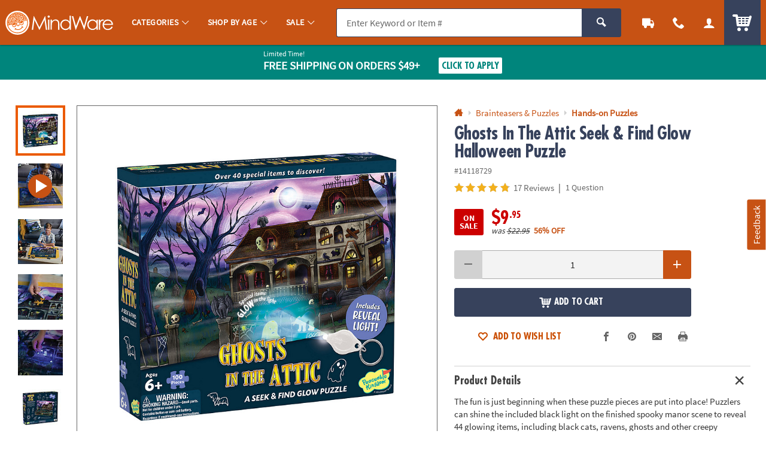

--- FILE ---
content_type: text/html;charset=UTF-8
request_url: https://www.mindware.orientaltrading.com/web/browse/product/14118729/questions?keyword=&filter=18%20month%20olds%7C8%20years%20old&originalkeyword=&categoryId=554595%203040%202319&rd=&searchTarget=
body_size: 3268
content:

      <script>
        window.utag_data.domo = {"pinball":1,"arigato":false};
        console.log("Domo Arigato:", window.utag_data.domo);
      </script>
    






































<div class="js_load_turnto">

    <!--Q & A-->
    
        
            
                <div id="pdp_questions" class="c_pdp_page_section u_bdrT u_padVXXS@desktop">
                    <h2 class="o_hL u_txtGray5 u_lhf">
                        <a href="#" class="u_a p_toggler u_pointer u_block u_relative u_padVS u_padVM@mobile u_padRL@mobile" data-parent=".c_pdp_page_section" data-target=".c_pdp_page_section_content">                                
                            <span class="u_align_middle">
                                Questions &amp; Answers
                            </span>
                            <span class="p_toggler_hide c_qna_highlight u_align_middle u_padLXS">
                            
                                
                                    
                                
                                
                            
                                <span class="u_font4 u_txtGray4 u_align_middle u_txtS u_nowrap u_show@mobile">1 Question</span>
                            </span>
                            <span class="u_absoluteR u_absolute_centerY u_marRXS">
                                <span class="icon_plus3 p_toggler_off" aria-hidden="true"></span>
                                <span class="icon_cross2 p_toggler_on u_none" aria-hidden="true"></span>
                            </span>
                        </a>
                    </h2>
                    <div class="c_pdp_page_section_content u_padTS u_marBL u_none">
                        






















                        <div id="questions_and_answers" data-likeQuestionURL="/web/reviews/likeQuestion"
                        data-dislikeQuestionURL="/dislikeQuestion" data-likeAnswerURL="/web/reviews/likeAnswer"
                        data-dislikeAnswerURL="/dislikeAnswer">
                    
                        <form id="new_question_form" aria-live="polite" method="post" class="p_fl_form p_add_question_form p_sort_questions"
                            action="/ghosts-in-the-attic-seek-and-find-glow-halloween-puzzle-a2-14118729/customer_questions_and_answers.fltr" data-cm_cat="QA_SUBMITTED">
                            <div class="p_question_response"></div>
                            <input type="hidden" class="user_ip" name="user_ip" value="10.241.20.122" />
                            <input type="hidden" name="OTC_CSRFTOKEN" value="AAW6-QCT9-68EA-U4GZ-SRZZ-Q9SE-S4EC-8ZPB" />
                            <input type="hidden" class="sku_num" name="sku" value="14118729" />
                            <input type="hidden" name="pg" value="" />
                            <input type="hidden" name="total_questions" value="1" />
                            <input type="hidden" name="cm_cat" value="QA_SUBMITTED" />
                            <input type="hidden" class="c_customer_id" name="customer_id" value="" />
                            <input type="hidden" class="c_customer_info c_customer_info_fname" name="customer_first_name"
                                value="">
                            <input type="hidden" class="c_customer_info c_customer_info_lname" name="customer_last_name"
                                value="">
                            <input type="hidden" class="c_customer_info c_customer_info_email" name="customer_email" value="">
                            <input type="hidden" name="error" value="false" />
                            <input type="hidden" name="question" value="" />
                            
                            <input type="hidden" name="keyword" value="" />
                            <input type="hidden" name="filter" value="" />
                            <input type="hidden" name="originalkeyword" value="" />
                            <input type="hidden" name="categoryId" value="554595 3040 2319" />
                            <input type="hidden" name="rd" value="" />
                            <input type="hidden" name="searchTarget" value="" />
                            <div class="u_marBXS">
                                <div class="o_input_group">
                                    <div class="o_input o_inputM o_input_dark  p_fl o_input_iconR p_clearable">
                                        <label for="new_question">Your Question</label>
                                        
                                        
                                        <input class="o_control p_search_questions" name="new_question" id="new_question" type="text"
                                            value="" placeholder="Your Question" data-searched=""
                                            data-url="/web/browse/product/14118729/questions/search">

                                         
                                       <button type="button" class="o_input_icon o_btnNaked p_input_clear"
                                            aria-label="Clear Question" aria-controls="new_question">
                                            <span class="icon_cross2" aria-hidden="true"></span>
                                            </button>
                                    </div>
                                </div>
                    
                                <div class="u_marTXXS u_txtFine u_txtGray4">
                    
                                    <div class="p_question_add u_txtFine u_none">
                                        <div class="u_txtGray6 p_sub_message u_marBXS">Your question may be sent to fellow customers so ask
                                            as
                                            if you were asking a friend. Do not include HTML, links, references to other brands, pricing or
                                            contact info.</div>
                                        <div class="p_sub_error u_marBXS u_none u_padXS u_bgDanger u_txtWhite u_bold"></div>
                                        <div class="u_txtGray6 u_marBS">
                                            By submitting a question, you agree to our <a href="#" class="u_a p_slidal"
                                                data-url="/rest/content/mw/main/pdp/question_terms_and_conditions"><u>Terms
                                                    &amp; Conditions</u></a>
                                        </div>
                                    </div>
                                </div>
                            </div>
                    
                            <div class="p_question_no_add">
                                <div id="question_result_filters"
                                    class=" u_marBS u_padBXS@desktop u_padBXS@tablet u_padVS@mobile u_bdrB u_relative">
                                    <span
                                        class="u_txtFine u_uppercase u_font4 u_bold u_absolute_centerY u_absoluteL u_relative@mobileS u_block@mobile">
                                        1 question
                                    </span>
                                    <div class="o_select o_selectS p_fl u_inline_block u_block@mobileS u_floatR u_no_float@mobileS">
                                        <label for="sort_questions">Sort By</label>
                                        <select class="o_control p_sort_questions" id="sort_questions" name="sort" data-phreplace="Sort By"
                                            data-cm_cat="QA_SORT_BY">
                                            
                                                <option value="MOST_COMMON_QUESTION" 
                                                    selected="selected">Most Common Question</option>
                                            
                                                <option value="MOST_RECENT_QUESTION" >Most Recent Question</option>
                                            
                                                <option value="MOST_ANSWERS" >Most Answers</option>
                                            
                                                <option value="OLDEST_QUESTION" >Oldest Question</option>
                                            
                                                <option value="FEWEST_ANSWER" >Fewest Answers</option>
                                            
                                                <option value="OLDEST_ANSWER" >Oldest Answer</option>
                                            
                                        </select>
                                    </div>
                                    <span class="u_clearfix"></span>
                                </div>
                            </div>
                    
                            <!-- for Accessibility -->
                            <button type="submit" class="u_sr_only">Submit</button>
                    
                        </form>
                    
                        <div id="question_results" class="u_none u_padBL">
                            <!-- Container for searched results -->
                        </div>
                    
                    
                        <!-- question list changes started -->
                        <div id="question_list" class="u_padBL">
                            
                                <div class="c_question u_bdrB u_padVM u_flex u_block@mobile u_marBS"
                                    data-questionid="7333057">
                                    <div class="c_question_like u_flex_grow_none u_floatL@mobile u_w_20@mobile u_padTXXS">
                    
                                        <button type="button"
                                            class="o_btn o_btnL o_btnLike u_block u_txt_center p_like p_like_question u_mw_100@mobile"
                                            data-questionid="7333057&sku=14118729"
                                            aria-pressed="false">
                                            <span class="u_block icon_thumbs-up3 u_marBXXS" aria-hidden="true"></span>
                                            <span class="p_like_count u_block">
                                                1
                                                </span>
                                        </button>
                    
                                    </div>
                    
                                    <div class="c_question_details u_flex_grow_1 u_padLS@destkop u_padLXS@tablet">
                    
                                        <div class="u_floatL@mobile u_w_80@mobile">
                                            <div class="c_question_text u_txtGray5 o_hL o_hM@mobile u_marBXS">Is this suitable for an 8 year old?</div>
                                            <div class="c_question_user u_txtXXS u_marBS u_txtGray4"> |
                                                <span class="u_italic">January 24th, 2023</span></div>
                                        </div>
                    
                                        
                                            <!-- Answer list starts here -->
                                            <ul class="c_answer_list u_marBS u_padLS@mobile"
                                                data-answer_total="1" data-answer_max="10">
                                                
                                                    <li class="c_answer u_flex u_w_100 u_bdrL u_bdrHighlight u_padTXS c_answer_favorite u_bdrThicker u_marBS"
                                                        data-questionID="7333057" data-answerID="10794082"
                                                        data-isLast="">
                    
                    
                    
                                                        <div class="c_answer_like u_flex_grow_none u_padTXXS">
                                                            <button type="button"
                                                                class="o_btn o_btnM o_btnLike u_txt_center p_like p_like_answer"
                                                                aria-pressed="false"
                                                                data-answerid="10794082&sku=14118729&isBestAnswer=true">
                                                                <span class="o_icon_off u_block icon_heart4 u_marBXXS" aria-hidden="true"></span>
                                                                <span class="o_icon_on u_block icon_heart3 u_marBXXS" aria-hidden="true"></span>
                    
                                                                <span class="p_like_count u_block u_bold">
                                                                    1</span>
                                                            </button>
                                                        </div>
                    
                                                        <div class="c_answer_details u_flex_grow_1 u_padLS">
                                                            <div class="c_answer_text u_marBXS">
                                                                <!-- ANSWER ID: 3; -->
                    
                                                                <span class="u_bold u_inline_block u_txtS u_txtXXS@mobile u_padRXS">
                                                                    BEST ANSWER:
                                                                </span>
                    
                                                                Yes, we would certainly recommend this puzzle for an 8 year old.
                                                            </div>
                    
                                                            <!-- Answered user info starts. -->
                                                            
                                                                
                                                                
                                                                    <div class="c_answer_user u_marBXS">
                                                                        <div class="u_inline_block u_align_middle">
                                                                            <div class="c_staff_name u_txtXS">
                                                                                Staff</div>
                                                                            <div class="c_staff_details u_txtXXS u_italic">
                                                                                January 25th, 2023</div>
                                                                        </div>
                                                                        <div class="u_inline_block u_align_middle u_marLS">
                                                                            <div
                                                                                class="u_bgGray6 u_padHXS u_padVXXS u_txtFine u_bold u_txtWhite u_radiusS u_uppercase">
                                                                                Staff
                                                                            </div>
                                                                        </div>
                                                                    </div>
                                                                
                                                            
                                                        </div>
                                                    </li>
                                                
                                            </ul>
                                            
                                            <!-- Answer list ends here -->
                                        
                                        <div class="c_answer_response u_none"></div>
                    
                                        <form class="c_answer_question p_fl_form js_answer_question_7333057 u_none"
                                            action="/web/reviews/submitAnswer"
                                            data-url="/web/browse/product/14118729/review/staticcontent/answer_confirm"
                                            style="display:none;">
                                            <input type="hidden" class="user_ip" name="user_ip" value="10.241.20.122" />
                                            <input type="hidden" name="question_id" value="7333057" />
                    
                                            <input type="hidden" class="c_customer_id" name="customer_id" value="" />
                                            <input type="hidden" class="c_customer_info c_customer_info_fname" name="customer_first_name"
                                                value="">
                                            <input type="hidden" class="c_customer_info c_customer_info_lname" name="customer_last_name"
                                                value="">
                                            <input type="hidden" class="c_customer_info c_customer_info_email" name="customer_email"
                                                value="">
                    
                                            <input type="hidden" name="error" value="false" />
                    
                                            <div class="o_input o_inputM o_input_dark u_marBS p_fl p_maxlength" data-maxcount="500"
                                                data-maxmessage="500 Character Max">
                                                <label for="answer_0">Your Answer</label>
                                                <textarea class="o_control" style="resize: none; min-height: 10em; height: 150px;"
                                                    maxlength="500" type="text" id="answer_0" name="answer"
                                                    placeholder="Your Answer"></textarea>
                                                <div class="p_maxlength_message u_floatR" style="margin-top: 1px">500 Character Max</div>
                                            </div>
                    
                                            <div class="o_grid o_grid__col2 o_grid__col1@mobile o_grid__gapS u_w_100">
                                                <div>
                                                    <div class="u_txtFine">Do not include HTML, links, references to other stores, pricing
                                                        or contact info.</div>
                                                </div>
                                                <div>
                                                    <button type="submit"
                                                        class="c_answer_submit o_btn o_btn__in u_w_100@mobile o_btnColor1 o_btnS u_floatR@desktop u_floatR@tablet u_no_float u_marBS@mobile">Submit</button>
                                                    <button type="button"
                                                        class="c_answer_cancel o_btn o_btn__in u_w_100@mobile o_btnColor1KO o_btnS u_floatR@desktop u_floatR@tablet u_no_float u_marRXS@desktop u_marRXS@tablet p_toggler"
                                                        data-target=".js_answer_question_7333057">Cancel</button>
                                                </div>
                                            </div>
                                        </form>
                    
                    
                                        <div class="c_answer_interact js_answer_question_7333057">
                                            <button type="button"
                                                class="o_btn o_btn__in u_w_100@mobile o_btnS o_btnColor1 u_marRXS u_marBS@mobile p_toggler"
                                                data-target=".js_answer_question_7333057">
                                                <span class="o_btn__iconL icon_pencil2" aria-hidden="true"></span> Add Your Answer
                                            </button>
                                        </div>
                    
                                        <span class="u_clearfix"></span>
                    
                                    </div>
                    
                                </div>
                    
                            
                    
                            
                        </div>
                    
                    </div>
                    </div>
                </div>
            
            
    
    
</div>

--- FILE ---
content_type: application/x-javascript;charset=utf-8
request_url: https://sb.monetate.net/img/1/p/64/5858281.js/monetate.c.cr.js
body_size: 827
content:
monetate.c.cr({"data": "docReady(function () {\n  console.log('docReady');\n\n  var waitForThings = setInterval(function () {\n    if (typeof $ != 'undefined' && typeof util != 'undefined') {\n\n\n      $('body').on('slidalOpened', function () {\n        var $cont = $('.p_slidal_wrapper');\n        detectS7Images($cont, 'modal');\n      });\n\n      $('body').on('lazySectionLoaded', function () {\n        var $cont = $('.p_lazy_section');\n        detectS7Images($cont, 'lazy');\n      });\n\n      $('body').on('scrollLoadLoaded', function () {\n        var $cont = $('.p_scroll_load').parent();\n        detectS7Images($cont, 'scroll');\n      });\n      \n      \n\n      var detectS7Images = function ($container, type) {\n        console.log('detectS7Images');\n\n        /* timeout to allow content to load */\n        setTimeout(function () {\n\n          /* Collect all <img> elements on the page */\n          var $images = $container.find('img');\n          var s7DetectObj = {\n            \"url\": window.location.href,\n            \"type\": type,\n            \"page_name\": window.utag_data && window.utag_data.page_name ? window.utag_data.page_name : \"unknown\",\n            \"page_type\": window.utag_data && window.utag_data.page_type ? window.utag_data.page_type : \"unknown\",\n            \"s7imgs\": []\n          };\n\n          var imgSrcArray = [];\n\n          /* Only proceed if there are images */\n          if ($images.length > 0) {\n            $images.each(function () {\n              var src = $(this).attr('src') || '';\n              var dataSrc = $(this).attr('data-src') || '';\n\n              if (dataSrc.indexOf('s7.orientaltrading.com') > -1 || dataSrc.indexOf('s7.halloweenexpress.com') > -1) {\n                imgSrcArray.push(dataSrc);\n              } else if (src.indexOf('s7.orientaltrading.com') > -1 || src.indexOf('s7.halloweenexpress.com') > -1) {\n                imgSrcArray.push(src);\n              }\n\n            });\n\n            s7DetectObj.s7imgs = imgSrcArray;\n\n            /* s7DetectObj created with relevant data */\n            /* console.log(s7DetectObj); */\n\n            /* Return false if no s7 images found, else return the object */\n            if (imgSrcArray.length > 0) {\n              window.QuantumMetricAPI.sendEvent(2471, 0, s7DetectObj.url, s7DetectObj);\n            }\n          }\n\n        }, 200);\n      };\n      \n      setTimeout(function() {\n         detectS7Images($('body'), 'page load');\n                 \n      }, 300);\n      \n      \n\n      clearInterval(waitForThings);\n    }\n  }, 10);\n\n});", "ref": "64/5858281.js"});